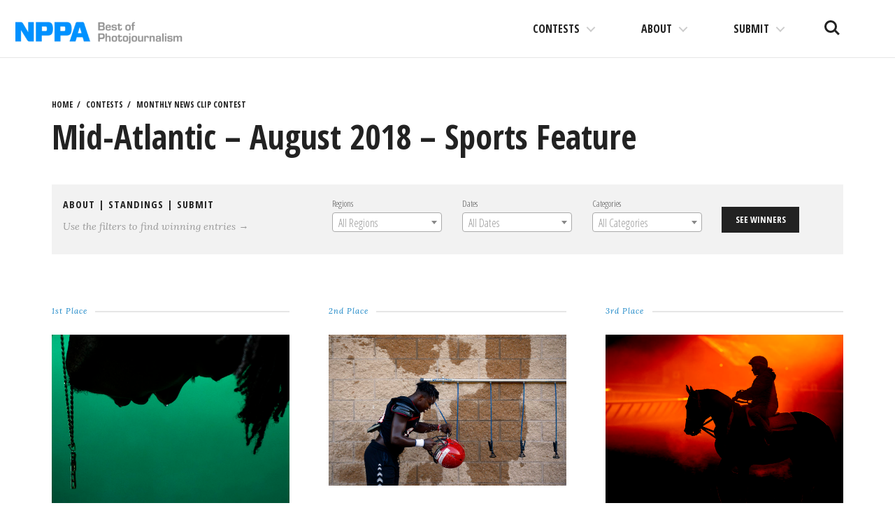

--- FILE ---
content_type: text/html; charset=UTF-8
request_url: https://competitions.nppa.org/monthly-news-clip-contest/37419/
body_size: 12327
content:
<!DOCTYPE html>
<html lang="en-US">
<head>
<meta charset="UTF-8">
<meta name="viewport" content="width=device-width, initial-scale=1">
<link rel="profile" href="http://gmpg.org/xfn/11">
<link rel="pingback" href="https://competitions.nppa.org/xmlrpc.php">

<title>Mid-Atlantic – August 2018 – Sports Feature &#8211; NPPA Contests</title>
<meta name='robots' content='max-image-preview:large' />
<link rel='dns-prefetch' href='//fonts.googleapis.com' />
<link rel='dns-prefetch' href='//s.w.org' />
<link rel='dns-prefetch' href='//nppa-migration.s3.amazonaws.com' />
<link rel="alternate" type="application/rss+xml" title="NPPA Contests &raquo; Feed" href="https://competitions.nppa.org/feed/" />
<link rel="alternate" type="application/rss+xml" title="NPPA Contests &raquo; Comments Feed" href="https://competitions.nppa.org/comments/feed/" />
<script type="text/javascript">
window._wpemojiSettings = {"baseUrl":"https:\/\/s.w.org\/images\/core\/emoji\/13.1.0\/72x72\/","ext":".png","svgUrl":"https:\/\/s.w.org\/images\/core\/emoji\/13.1.0\/svg\/","svgExt":".svg","source":{"concatemoji":"https:\/\/competitions.nppa.org\/wp-includes\/js\/wp-emoji-release.min.js?ver=5.9.2"}};
/*! This file is auto-generated */
!function(e,a,t){var n,r,o,i=a.createElement("canvas"),p=i.getContext&&i.getContext("2d");function s(e,t){var a=String.fromCharCode;p.clearRect(0,0,i.width,i.height),p.fillText(a.apply(this,e),0,0);e=i.toDataURL();return p.clearRect(0,0,i.width,i.height),p.fillText(a.apply(this,t),0,0),e===i.toDataURL()}function c(e){var t=a.createElement("script");t.src=e,t.defer=t.type="text/javascript",a.getElementsByTagName("head")[0].appendChild(t)}for(o=Array("flag","emoji"),t.supports={everything:!0,everythingExceptFlag:!0},r=0;r<o.length;r++)t.supports[o[r]]=function(e){if(!p||!p.fillText)return!1;switch(p.textBaseline="top",p.font="600 32px Arial",e){case"flag":return s([127987,65039,8205,9895,65039],[127987,65039,8203,9895,65039])?!1:!s([55356,56826,55356,56819],[55356,56826,8203,55356,56819])&&!s([55356,57332,56128,56423,56128,56418,56128,56421,56128,56430,56128,56423,56128,56447],[55356,57332,8203,56128,56423,8203,56128,56418,8203,56128,56421,8203,56128,56430,8203,56128,56423,8203,56128,56447]);case"emoji":return!s([10084,65039,8205,55357,56613],[10084,65039,8203,55357,56613])}return!1}(o[r]),t.supports.everything=t.supports.everything&&t.supports[o[r]],"flag"!==o[r]&&(t.supports.everythingExceptFlag=t.supports.everythingExceptFlag&&t.supports[o[r]]);t.supports.everythingExceptFlag=t.supports.everythingExceptFlag&&!t.supports.flag,t.DOMReady=!1,t.readyCallback=function(){t.DOMReady=!0},t.supports.everything||(n=function(){t.readyCallback()},a.addEventListener?(a.addEventListener("DOMContentLoaded",n,!1),e.addEventListener("load",n,!1)):(e.attachEvent("onload",n),a.attachEvent("onreadystatechange",function(){"complete"===a.readyState&&t.readyCallback()})),(n=t.source||{}).concatemoji?c(n.concatemoji):n.wpemoji&&n.twemoji&&(c(n.twemoji),c(n.wpemoji)))}(window,document,window._wpemojiSettings);
</script>
<style type="text/css">
img.wp-smiley,
img.emoji {
	display: inline !important;
	border: none !important;
	box-shadow: none !important;
	height: 1em !important;
	width: 1em !important;
	margin: 0 0.07em !important;
	vertical-align: -0.1em !important;
	background: none !important;
	padding: 0 !important;
}
</style>
	<link rel='stylesheet' id='wp-block-library-css'  href='https://competitions.nppa.org/wp-includes/css/dist/block-library/style.min.css?ver=5.9.2' type='text/css' media='all' />
<style id='wp-block-library-inline-css' type='text/css'>
.has-text-align-justify{text-align:justify;}
</style>
<link rel='stylesheet' id='mediaelement-css'  href='https://competitions.nppa.org/wp-includes/js/mediaelement/mediaelementplayer-legacy.min.css?ver=4.2.16' type='text/css' media='all' />
<link rel='stylesheet' id='wp-mediaelement-css'  href='https://competitions.nppa.org/wp-includes/js/mediaelement/wp-mediaelement.min.css?ver=5.9.2' type='text/css' media='all' />
<style id='global-styles-inline-css' type='text/css'>
body{--wp--preset--color--black: #000000;--wp--preset--color--cyan-bluish-gray: #abb8c3;--wp--preset--color--white: #ffffff;--wp--preset--color--pale-pink: #f78da7;--wp--preset--color--vivid-red: #cf2e2e;--wp--preset--color--luminous-vivid-orange: #ff6900;--wp--preset--color--luminous-vivid-amber: #fcb900;--wp--preset--color--light-green-cyan: #7bdcb5;--wp--preset--color--vivid-green-cyan: #00d084;--wp--preset--color--pale-cyan-blue: #8ed1fc;--wp--preset--color--vivid-cyan-blue: #0693e3;--wp--preset--color--vivid-purple: #9b51e0;--wp--preset--gradient--vivid-cyan-blue-to-vivid-purple: linear-gradient(135deg,rgba(6,147,227,1) 0%,rgb(155,81,224) 100%);--wp--preset--gradient--light-green-cyan-to-vivid-green-cyan: linear-gradient(135deg,rgb(122,220,180) 0%,rgb(0,208,130) 100%);--wp--preset--gradient--luminous-vivid-amber-to-luminous-vivid-orange: linear-gradient(135deg,rgba(252,185,0,1) 0%,rgba(255,105,0,1) 100%);--wp--preset--gradient--luminous-vivid-orange-to-vivid-red: linear-gradient(135deg,rgba(255,105,0,1) 0%,rgb(207,46,46) 100%);--wp--preset--gradient--very-light-gray-to-cyan-bluish-gray: linear-gradient(135deg,rgb(238,238,238) 0%,rgb(169,184,195) 100%);--wp--preset--gradient--cool-to-warm-spectrum: linear-gradient(135deg,rgb(74,234,220) 0%,rgb(151,120,209) 20%,rgb(207,42,186) 40%,rgb(238,44,130) 60%,rgb(251,105,98) 80%,rgb(254,248,76) 100%);--wp--preset--gradient--blush-light-purple: linear-gradient(135deg,rgb(255,206,236) 0%,rgb(152,150,240) 100%);--wp--preset--gradient--blush-bordeaux: linear-gradient(135deg,rgb(254,205,165) 0%,rgb(254,45,45) 50%,rgb(107,0,62) 100%);--wp--preset--gradient--luminous-dusk: linear-gradient(135deg,rgb(255,203,112) 0%,rgb(199,81,192) 50%,rgb(65,88,208) 100%);--wp--preset--gradient--pale-ocean: linear-gradient(135deg,rgb(255,245,203) 0%,rgb(182,227,212) 50%,rgb(51,167,181) 100%);--wp--preset--gradient--electric-grass: linear-gradient(135deg,rgb(202,248,128) 0%,rgb(113,206,126) 100%);--wp--preset--gradient--midnight: linear-gradient(135deg,rgb(2,3,129) 0%,rgb(40,116,252) 100%);--wp--preset--duotone--dark-grayscale: url('#wp-duotone-dark-grayscale');--wp--preset--duotone--grayscale: url('#wp-duotone-grayscale');--wp--preset--duotone--purple-yellow: url('#wp-duotone-purple-yellow');--wp--preset--duotone--blue-red: url('#wp-duotone-blue-red');--wp--preset--duotone--midnight: url('#wp-duotone-midnight');--wp--preset--duotone--magenta-yellow: url('#wp-duotone-magenta-yellow');--wp--preset--duotone--purple-green: url('#wp-duotone-purple-green');--wp--preset--duotone--blue-orange: url('#wp-duotone-blue-orange');--wp--preset--font-size--small: 13px;--wp--preset--font-size--medium: 20px;--wp--preset--font-size--large: 36px;--wp--preset--font-size--x-large: 42px;}.has-black-color{color: var(--wp--preset--color--black) !important;}.has-cyan-bluish-gray-color{color: var(--wp--preset--color--cyan-bluish-gray) !important;}.has-white-color{color: var(--wp--preset--color--white) !important;}.has-pale-pink-color{color: var(--wp--preset--color--pale-pink) !important;}.has-vivid-red-color{color: var(--wp--preset--color--vivid-red) !important;}.has-luminous-vivid-orange-color{color: var(--wp--preset--color--luminous-vivid-orange) !important;}.has-luminous-vivid-amber-color{color: var(--wp--preset--color--luminous-vivid-amber) !important;}.has-light-green-cyan-color{color: var(--wp--preset--color--light-green-cyan) !important;}.has-vivid-green-cyan-color{color: var(--wp--preset--color--vivid-green-cyan) !important;}.has-pale-cyan-blue-color{color: var(--wp--preset--color--pale-cyan-blue) !important;}.has-vivid-cyan-blue-color{color: var(--wp--preset--color--vivid-cyan-blue) !important;}.has-vivid-purple-color{color: var(--wp--preset--color--vivid-purple) !important;}.has-black-background-color{background-color: var(--wp--preset--color--black) !important;}.has-cyan-bluish-gray-background-color{background-color: var(--wp--preset--color--cyan-bluish-gray) !important;}.has-white-background-color{background-color: var(--wp--preset--color--white) !important;}.has-pale-pink-background-color{background-color: var(--wp--preset--color--pale-pink) !important;}.has-vivid-red-background-color{background-color: var(--wp--preset--color--vivid-red) !important;}.has-luminous-vivid-orange-background-color{background-color: var(--wp--preset--color--luminous-vivid-orange) !important;}.has-luminous-vivid-amber-background-color{background-color: var(--wp--preset--color--luminous-vivid-amber) !important;}.has-light-green-cyan-background-color{background-color: var(--wp--preset--color--light-green-cyan) !important;}.has-vivid-green-cyan-background-color{background-color: var(--wp--preset--color--vivid-green-cyan) !important;}.has-pale-cyan-blue-background-color{background-color: var(--wp--preset--color--pale-cyan-blue) !important;}.has-vivid-cyan-blue-background-color{background-color: var(--wp--preset--color--vivid-cyan-blue) !important;}.has-vivid-purple-background-color{background-color: var(--wp--preset--color--vivid-purple) !important;}.has-black-border-color{border-color: var(--wp--preset--color--black) !important;}.has-cyan-bluish-gray-border-color{border-color: var(--wp--preset--color--cyan-bluish-gray) !important;}.has-white-border-color{border-color: var(--wp--preset--color--white) !important;}.has-pale-pink-border-color{border-color: var(--wp--preset--color--pale-pink) !important;}.has-vivid-red-border-color{border-color: var(--wp--preset--color--vivid-red) !important;}.has-luminous-vivid-orange-border-color{border-color: var(--wp--preset--color--luminous-vivid-orange) !important;}.has-luminous-vivid-amber-border-color{border-color: var(--wp--preset--color--luminous-vivid-amber) !important;}.has-light-green-cyan-border-color{border-color: var(--wp--preset--color--light-green-cyan) !important;}.has-vivid-green-cyan-border-color{border-color: var(--wp--preset--color--vivid-green-cyan) !important;}.has-pale-cyan-blue-border-color{border-color: var(--wp--preset--color--pale-cyan-blue) !important;}.has-vivid-cyan-blue-border-color{border-color: var(--wp--preset--color--vivid-cyan-blue) !important;}.has-vivid-purple-border-color{border-color: var(--wp--preset--color--vivid-purple) !important;}.has-vivid-cyan-blue-to-vivid-purple-gradient-background{background: var(--wp--preset--gradient--vivid-cyan-blue-to-vivid-purple) !important;}.has-light-green-cyan-to-vivid-green-cyan-gradient-background{background: var(--wp--preset--gradient--light-green-cyan-to-vivid-green-cyan) !important;}.has-luminous-vivid-amber-to-luminous-vivid-orange-gradient-background{background: var(--wp--preset--gradient--luminous-vivid-amber-to-luminous-vivid-orange) !important;}.has-luminous-vivid-orange-to-vivid-red-gradient-background{background: var(--wp--preset--gradient--luminous-vivid-orange-to-vivid-red) !important;}.has-very-light-gray-to-cyan-bluish-gray-gradient-background{background: var(--wp--preset--gradient--very-light-gray-to-cyan-bluish-gray) !important;}.has-cool-to-warm-spectrum-gradient-background{background: var(--wp--preset--gradient--cool-to-warm-spectrum) !important;}.has-blush-light-purple-gradient-background{background: var(--wp--preset--gradient--blush-light-purple) !important;}.has-blush-bordeaux-gradient-background{background: var(--wp--preset--gradient--blush-bordeaux) !important;}.has-luminous-dusk-gradient-background{background: var(--wp--preset--gradient--luminous-dusk) !important;}.has-pale-ocean-gradient-background{background: var(--wp--preset--gradient--pale-ocean) !important;}.has-electric-grass-gradient-background{background: var(--wp--preset--gradient--electric-grass) !important;}.has-midnight-gradient-background{background: var(--wp--preset--gradient--midnight) !important;}.has-small-font-size{font-size: var(--wp--preset--font-size--small) !important;}.has-medium-font-size{font-size: var(--wp--preset--font-size--medium) !important;}.has-large-font-size{font-size: var(--wp--preset--font-size--large) !important;}.has-x-large-font-size{font-size: var(--wp--preset--font-size--x-large) !important;}
</style>
<link rel='stylesheet' id='select2-css'  href='https://competitions.nppa.org/wp-content/plugins/beautiful-taxonomy-filters/public/css/select2.min.css?ver=2.4.3' type='text/css' media='all' />
<link rel='stylesheet' id='beautiful-taxonomy-filters-basic-css'  href='https://competitions.nppa.org/wp-content/plugins/beautiful-taxonomy-filters/public/css/beautiful-taxonomy-filters-base.min.css?ver=2.4.3' type='text/css' media='all' />
<link rel='stylesheet' id='nppa-genericons-css'  href='https://competitions.nppa.org/wp-content/themes/nppa/inc/genericons/genericons/genericons.css?ver=1.0.3' type='text/css' media='all' />
<link rel='stylesheet' id='nppa-style-css'  href='https://competitions.nppa.org/wp-content/themes/nppa/style.css?ver=1.0.3' type='text/css' media='all' />
<link rel='stylesheet' id='nppa-lg-css'  href='https://competitions.nppa.org/wp-content/themes/nppa/vendor/lg/css/lightgallery.css?ver=1.0.3' type='text/css' media='all' />
<link rel='stylesheet' id='nppa-fonts-css'  href='https://fonts.googleapis.com/css?family=Lora%3A400%2C400italic%2C700%2C700italic%7COpen+Sans+Condensed%3A300%2C700%7CLekton%3A400%2C700&#038;subset=latin%2Clatin-ext&#038;ver=1.0.3' type='text/css' media='all' />
<link rel='stylesheet' id='nppa-wpcom-css'  href='https://competitions.nppa.org/wp-content/themes/nppa/inc/style-wpcom.css?ver=5.9.2' type='text/css' media='all' />
<link rel='stylesheet' id='sharedaddy-css'  href='https://competitions.nppa.org/wp-content/plugins/jetpack/modules/sharedaddy/sharing.css?ver=10.7' type='text/css' media='all' />
<link rel='stylesheet' id='social-logos-css'  href='https://competitions.nppa.org/wp-content/plugins/jetpack/_inc/social-logos/social-logos.min.css?ver=10.7' type='text/css' media='all' />
<script type='text/javascript' src='https://competitions.nppa.org/wp-includes/js/jquery/jquery.min.js?ver=3.6.0' id='jquery-core-js'></script>
<script type='text/javascript' src='https://competitions.nppa.org/wp-includes/js/jquery/jquery-migrate.min.js?ver=3.3.2' id='jquery-migrate-js'></script>
<link rel="https://api.w.org/" href="https://competitions.nppa.org/wp-json/" /><link rel="EditURI" type="application/rsd+xml" title="RSD" href="https://competitions.nppa.org/xmlrpc.php?rsd" />
<link rel="wlwmanifest" type="application/wlwmanifest+xml" href="https://competitions.nppa.org/wp-includes/wlwmanifest.xml" /> 
<meta name="generator" content="WordPress 5.9.2" />
<link rel="canonical" href="https://competitions.nppa.org/monthly-news-clip-contest/37419/" />
<link rel='shortlink' href='https://competitions.nppa.org/?p=37419' />
<link rel="alternate" type="application/json+oembed" href="https://competitions.nppa.org/wp-json/oembed/1.0/embed?url=https%3A%2F%2Fcompetitions.nppa.org%2Fmonthly-news-clip-contest%2F37419%2F" />
<link rel="alternate" type="text/xml+oembed" href="https://competitions.nppa.org/wp-json/oembed/1.0/embed?url=https%3A%2F%2Fcompetitions.nppa.org%2Fmonthly-news-clip-contest%2F37419%2F&#038;format=xml" />
<style type="text/css">.recentcomments a{display:inline !important;padding:0 !important;margin:0 !important;}</style>			<!-- Site Logo: hide header text -->
			<style type="text/css">
			.site-title, .site-description {
				position: absolute;
				clip: rect(1px, 1px, 1px, 1px);
			}
			</style>
			
<!-- Jetpack Open Graph Tags -->
<meta property="og:type" content="article" />
<meta property="og:title" content="Mid-Atlantic – August 2018 – Sports Feature" />
<meta property="og:url" content="https://competitions.nppa.org/monthly-news-clip-contest/37419/" />
<meta property="og:description" content="Visit the post for more." />
<meta property="article:published_time" content="2018-09-24T17:16:16+00:00" />
<meta property="article:modified_time" content="2018-09-24T17:16:16+00:00" />
<meta property="og:site_name" content="NPPA Contests" />
<meta property="og:image" content="https://nppa-migration.s3.amazonaws.com/uploads/2018/09/SPFT_4122903522_Sweatdrip.jpg" />
<meta property="og:image:width" content="2194" />
<meta property="og:image:height" content="1606" />
<meta property="og:image:alt" content="" />
<meta property="og:locale" content="en_US" />
<meta name="twitter:text:title" content="Mid-Atlantic – August 2018 – Sports Feature" />
<meta name="twitter:image" content="https://nppa-migration.s3.amazonaws.com/uploads/2018/09/SPFT_4122903522_Sweatdrip.jpg?w=640" />
<meta name="twitter:card" content="summary_large_image" />
<meta name="twitter:description" content="Visit the post for more." />

<!-- End Jetpack Open Graph Tags -->
<link rel="icon" href="https://nppa-migration.s3.amazonaws.com/uploads/2016/03/cropped-nppa-512x512-32x32.jpg" sizes="32x32" />
<link rel="icon" href="https://nppa-migration.s3.amazonaws.com/uploads/2016/03/cropped-nppa-512x512-192x192.jpg" sizes="192x192" />
<link rel="apple-touch-icon" href="https://nppa-migration.s3.amazonaws.com/uploads/2016/03/cropped-nppa-512x512-180x180.jpg" />
<meta name="msapplication-TileImage" content="https://nppa-migration.s3.amazonaws.com/uploads/2016/03/cropped-nppa-512x512-270x270.jpg" />
		<style type="text/css" id="wp-custom-css">
			/*
You can add your own CSS here.

Click the help icon above to learn more.
*/

.site-logo {
	max-width: 250px;
}

@media (max-width: 1170px) {
	.site-logo {
		max-width: 150px;
	}
}		</style>
		</head>

<body class="mncc-template-default single single-mncc postid-37419 wp-custom-logo btf-archive group-blog has-site-logo">

	<a class="skip-link screen-reader-text" href="#content">Skip to content</a>

	<header id="masthead" class="site-header" role="banner">
		<div class="site-branding">
			<a href="https://competitions.nppa.org/" class="site-logo-link" rel="home" itemprop="url"><img width="400" height="72" src="https://nppa-migration.s3.amazonaws.com/uploads/2019/03/nppa_logo-400x72.png" class="site-logo attachment-nppa-site-logo" alt="NPPA Logo" loading="lazy" data-size="nppa-site-logo" itemprop="logo" srcset="https://nppa-migration.s3.amazonaws.com/uploads/2019/03/nppa_logo-400x72.png 400w, https://nppa-migration.s3.amazonaws.com/uploads/2019/03/nppa_logo.png 700w" sizes="(max-width: 400px) 100vw, 400px" /></a>			<h1 class="site-title">
				<a href="https://competitions.nppa.org/" title="NPPA Contests" rel="home">
					NPPA Contests				</a>
			</h1>
			<h2 class="site-description">The best in visual journalism</h2>
		</div><!-- .site-branding -->

		<ul class="site-header-buttons">
			<li><a class="site-search-trigger" href="javascript:;">Search<span></span></a></li>
			<li><a class="site-nav-trigger" href="#site-primary-nav">Menu<span></span></a></li>
		</ul> <!-- site-header-buttons -->

	</header><!-- #masthead -->

	
	<div id="page" class="hfeed site container">
		<div id="content" class="site-content">

	<div id="primary" class="content-area">
		<main id="main" class="site-main" role="main">

		
			<article id="post-37419" class="post-37419 mncc type-mncc status-publish has-post-thumbnail hentry mncc-category-sports-feature mncc-date-2018-08-august mncc-region-mid-atlantic">

				<header class="entry-header">
					
	<ul class="breadcrumbs-simple">
		<li><a href="https://competitions.nppa.org" title="NPPA Contests">Home</a></li>
		<li><a href="https://competitions.nppa.org/#section-contest" title="NPPA Contests Contests">Contests</a></li>
		<li><a href="https://competitions.nppa.org/monthly-news-clip-contest/" title="Monthly News Clip Contest">Monthly News Clip Contest</a></li>
	</ul>

					<h1 class="entry-title">Mid-Atlantic – August 2018 – Sports Feature</h1>
						
	<div class="utilities clearfix">
		<div class="one-third-col">
			<h3 class="kicker">
				<a href="https://competitions.nppa.org/about-monthly-news-clip-contest">About</a>
									| <a href="https://competitions.nppa.org/monthly-news-clip-contest-standings">Standings</a>
								| <a href="https://competitions.nppa.org/submit/monthly-news-clip-contest">Submit</a>
			</h3>
			<p>Use the filters to find winning entries &rarr;</p>
		</div>
		<div class="two-third-col">
			<div class="beautiful-taxonomy-filters select2-active" id="beautiful-taxonomy-filters-monthly-news-clip-contest">
		<form method="POST" class="clearfix" id="beautiful-taxonomy-filters-form">
		<input type="hidden" name="site-url" value="https://competitions.nppa.org" />
		<input type="hidden" name="post_type_rewrite" value="monthly-news-clip-contest" />
		<input type="hidden" name="post_type" value="mncc" />
		<input type="hidden" id="btf_do_filtering_nonce" name="btf_do_filtering_nonce" value="0c8343d66c" /><input type="hidden" name="_wp_http_referer" value="/monthly-news-clip-contest/37419/" />						<div class="beautiful-taxonomy-filters-select-wrap clearfix">
																								<div class="beautiful-taxonomy-filters-tax filter-count-3" id="beautiful-taxonomy-filters-tax-mncc-region">
						<label for="select-mncc-region" class="beautiful-taxonomy-filters-label">Regions</label>
						<select data-placeholder="All Regions"data-taxonomy="mncc-region" data-options="{&quot;show_option_all&quot;:&quot; &quot;,&quot;show_option_none&quot;:&quot;&quot;,&quot;orderby&quot;:&quot;name&quot;,&quot;order&quot;:&quot;ASC&quot;,&quot;show_count&quot;:&quot;&quot;,&quot;hide_empty&quot;:&quot;&quot;,&quot;child_of&quot;:0,&quot;exclude&quot;:&quot;&quot;,&quot;echo&quot;:false,&quot;selected&quot;:0,&quot;hierarchical&quot;:true,&quot;name&quot;:&quot;select-mncc-region&quot;,&quot;id&quot;:&quot;&quot;,&quot;class&quot;:&quot;beautiful-taxonomy-filters-select&quot;,&quot;depth&quot;:0,&quot;tab_index&quot;:0,&quot;taxonomy&quot;:&quot;mncc-region&quot;,&quot;hide_if_empty&quot;:false,&quot;option_none_value&quot;:-1,&quot;value_field&quot;:&quot;term_id&quot;,&quot;required&quot;:false}" data-nonce="9bfed4b1fb"  name='select-mncc-region' id='select-mncc-region' class='beautiful-taxonomy-filters-select' >
	<option > </option>
	<option class="level-0 one" value="249">01</option>
	<option class="level-0 two" value="251">02</option>
	<option class="level-0 three" value="253">03</option>
	<option class="level-0 four" value="256">04</option>
	<option class="level-0 five" value="244">05</option>
	<option class="level-0 six" value="243">06</option>
	<option class="level-0 seven" value="242">07</option>
	<option class="level-0 eight" value="241">08</option>
	<option class="level-0 nine" value="240">09</option>
	<option class="level-0 ten" value="239">10</option>
	<option class="level-0 eleven" value="234">11</option>
	<option class="level-0 central" value="370">Central</option>
	<option class="level-0 east" value="748">East</option>
	<option class="level-0 mid-atlantic" value="366">Mid-Atlantic</option>
	<option class="level-0 midwest" value="368">Midwest</option>
	<option class="level-0 national" value="473">National</option>
	<option class="level-0 new-england" value="364">New England</option>
	<option class="level-0 northwest" value="371">Northwest</option>
	<option class="level-0 ny-international" value="365">NY/International</option>
	<option class="level-0 south" value="369">South</option>
	<option class="level-0 southeast" value="367">Southeast</option>
	<option class="level-0 west" value="372">West</option>
</select>
											</div>
																														<div class="beautiful-taxonomy-filters-tax filter-count-3" id="beautiful-taxonomy-filters-tax-mncc-date">
						<label for="select-mncc-date" class="beautiful-taxonomy-filters-label">Dates</label>
						<select data-placeholder="All Dates"data-taxonomy="mncc-date" data-options="{&quot;show_option_all&quot;:&quot; &quot;,&quot;show_option_none&quot;:&quot;&quot;,&quot;orderby&quot;:&quot;name&quot;,&quot;order&quot;:&quot;ASC&quot;,&quot;show_count&quot;:&quot;&quot;,&quot;hide_empty&quot;:&quot;&quot;,&quot;child_of&quot;:0,&quot;exclude&quot;:&quot;&quot;,&quot;echo&quot;:false,&quot;selected&quot;:0,&quot;hierarchical&quot;:true,&quot;name&quot;:&quot;select-mncc-date&quot;,&quot;id&quot;:&quot;&quot;,&quot;class&quot;:&quot;beautiful-taxonomy-filters-select&quot;,&quot;depth&quot;:0,&quot;tab_index&quot;:0,&quot;taxonomy&quot;:&quot;mncc-date&quot;,&quot;hide_if_empty&quot;:false,&quot;option_none_value&quot;:-1,&quot;value_field&quot;:&quot;term_id&quot;,&quot;required&quot;:false}" data-nonce="9bfed4b1fb"  name='select-mncc-date' id='select-mncc-date' class='beautiful-taxonomy-filters-select' >
	<option > </option>
	<option class="level-0 2015-01" value="254">2015-01-January</option>
	<option class="level-0 2015-02" value="260">2015-02-February</option>
	<option class="level-0 2015-03" value="262">2015-03-March</option>
	<option class="level-0 2015-04" value="255">2015-04-April</option>
	<option class="level-0 2015-05" value="248">2015-05-May</option>
	<option class="level-0 2015-06" value="261">2015-06-June</option>
	<option class="level-0 2015-07" value="246">2015-07-July</option>
	<option class="level-0 2015-08" value="250">2015-08-August</option>
	<option class="level-0 2015-09" value="252">2015-09-September</option>
	<option class="level-0 2015-10" value="263">2015-10-October</option>
	<option class="level-0 2015-11" value="247">2015-11-November</option>
	<option class="level-0 2015-12" value="245">2015-12-December</option>
	<option class="level-0 2016-01-january" value="385">2016-01-January</option>
	<option class="level-0 2016-02-february" value="399">2016-02-February</option>
	<option class="level-0 2016-03-march" value="409">2016-03-March</option>
	<option class="level-0 2016-04-april" value="420">2016-04-April</option>
	<option class="level-0 2016-05-may" value="427">2016-05-May</option>
	<option class="level-0 2016-06-june" value="453">2016-06-June</option>
	<option class="level-0 2016-07" value="455">2016-07-July</option>
	<option class="level-0 2016-08-august" value="457">2016-08-August</option>
	<option class="level-0 2016-09-september" value="461">2016-09-September</option>
	<option class="level-0 2016-10-october" value="463">2016-10-October</option>
	<option class="level-0 2016-11-november" value="468">2016-11-November</option>
	<option class="level-0 2016-12-december" value="469">2016-12-December</option>
	<option class="level-0 2017-01-january" value="474">2017-01-January</option>
	<option class="level-0 2017-02-february" value="475">2017-02-February</option>
	<option class="level-0 2017-03-march" value="485">2017-03-March</option>
	<option class="level-0 2017-04-april" value="486">2017-04-April</option>
	<option class="level-0 2017-05" value="487">2017-05-May</option>
	<option class="level-0 2017-06-june" value="489">2017-06-June</option>
	<option class="level-0 2017-07-july" value="491">2017-07-July</option>
	<option class="level-0 2017-08-august" value="493">2017-08-August</option>
	<option class="level-0 2017-09-september" value="499">2017-09-September</option>
	<option class="level-0 2017-10-october" value="500">2017-10-October</option>
	<option class="level-0 2017-11-november" value="502">2017-11-November</option>
	<option class="level-0 2017-12-december" value="503">2017-12-December</option>
	<option class="level-0 2018-01-january" value="505">2018-01-January</option>
	<option class="level-0 2018-02-february" value="514">2018-02-February</option>
	<option class="level-0 2018-03-march" value="516">2018-03-March</option>
	<option class="level-0 2018-04-april" value="517">2018-04-April</option>
	<option class="level-0 2018-05-may" value="518">2018-05-May</option>
	<option class="level-0 2018-06-june" value="529">2018-06-June</option>
	<option class="level-0 2018-07-july" value="534">2018-07-July</option>
	<option class="level-0 2018-08-august" value="535">2018-08-August</option>
	<option class="level-0 2018-09-september" value="538">2018-09-September</option>
	<option class="level-0 2018-10-october" value="539">2018-10-October</option>
	<option class="level-0 2018-11-november" value="540">2018-11-November</option>
	<option class="level-0 2018-12-december" value="542">2018-12-December</option>
	<option class="level-0 2019-01-january" value="545">2019-01-January</option>
	<option class="level-0 2019-02-february" value="613">2019-02-February</option>
	<option class="level-0 2019-03-march" value="615">2019-03-March</option>
	<option class="level-0 2019-04-april" value="621">2019-04-April</option>
	<option class="level-0 2019-05-may" value="626">2019-05-May</option>
	<option class="level-0 2019-06-june" value="631">2019-06-June</option>
	<option class="level-0 2019-07-july" value="634">2019-07-July</option>
	<option class="level-0 2019-08-august" value="636">2019-08-August</option>
	<option class="level-0 2019-09-september" value="637">2019-09-September</option>
	<option class="level-0 2019-10-october" value="638">2019-10-October</option>
	<option class="level-0 2019-11-november" value="640">2019-11-November</option>
	<option class="level-0 2019-12-december" value="643">2019-12-December</option>
	<option class="level-0 2020-01-january" value="647">2020-01-January</option>
	<option class="level-0 2020-02-february" value="655">2020-02-February</option>
	<option class="level-0 2020-03-march" value="656">2020-03-March</option>
	<option class="level-0 2020-04-april" value="657">2020-04-April</option>
	<option class="level-0 2020-05-may" value="659">2020-05-May</option>
	<option class="level-0 2020-06-june" value="660">2020-06-June</option>
	<option class="level-0 2020-07-july" value="661">2020-07-July</option>
	<option class="level-0 2020-08-august" value="662">2020-08-August</option>
	<option class="level-0 2020-09-september" value="667">2020-09-September</option>
	<option class="level-0 2020-10-october" value="668">2020-10-October</option>
	<option class="level-0 2020-11-november" value="670">2020-11-November</option>
	<option class="level-0 2020-12-december" value="672">2020-12-December</option>
	<option class="level-0 2021-01-january" value="676">2021-01-January</option>
	<option class="level-0 2021-02-february" value="679">2021-02-February</option>
	<option class="level-0 2021-03-march" value="681">2021-03-March</option>
	<option class="level-0 2021-04-april" value="680">2021-04-April</option>
	<option class="level-0 2021-05-may" value="683">2021-05-May</option>
	<option class="level-0 2021-06-june" value="689">2021-06-June</option>
	<option class="level-0 2021-07-july" value="688">2021-07-July</option>
	<option class="level-0 2021-08-august" value="690">2021-08-August</option>
	<option class="level-0 2021-09-september" value="692">2021-09-September</option>
	<option class="level-0 2021-10-october" value="702">2021-10-October</option>
	<option class="level-0 2021-11-november" value="706">2021-11-November</option>
	<option class="level-0 2021-12-december" value="707">2021-12-December</option>
	<option class="level-0 2022-01-january" value="698">2022-01-January</option>
	<option class="level-0 2022-02-february" value="701">2022-02-February</option>
	<option class="level-0 2022-03-march" value="704">2022-03-March</option>
	<option class="level-0 2022-04-april" value="705">2022-04-April</option>
	<option class="level-0 2022-05-may" value="708">2022-05-May</option>
	<option class="level-0 2022-06-june" value="709">2022-06-June</option>
	<option class="level-0 2022-07-july" value="710">2022-07-July</option>
	<option class="level-0 2022-08-august" value="711">2022-08-August</option>
	<option class="level-0 2022-09-september" value="712">2022-09-September</option>
	<option class="level-0 2022-10-october" value="713">2022-10-October</option>
	<option class="level-0 2022-11-november" value="714">2022-11-November</option>
	<option class="level-0 2022-12-december" value="715">2022-12-December</option>
	<option class="level-0 2023-01-january" value="721">2023-01-January</option>
	<option class="level-0 2023-02" value="722">2023-02-February</option>
	<option class="level-0 2023-03-march" value="723">2023-03-March</option>
	<option class="level-0 2023-04-april" value="724">2023-04-April</option>
	<option class="level-0 2023-05-may" value="725">2023-05-May</option>
	<option class="level-0 2023-06-june" value="726">2023-06-June</option>
	<option class="level-0 2023-07-july" value="727">2023-07-July</option>
	<option class="level-0 2023-08-august" value="728">2023-08-August</option>
	<option class="level-0 2023-09-september" value="729">2023-09-September</option>
	<option class="level-0 2023-10-october" value="734">2023-10-October</option>
	<option class="level-0 2023-11-november" value="735">2023-11-November</option>
	<option class="level-0 2023-12-december" value="736">2023-12-December</option>
	<option class="level-0 2024-01-january" value="738">2024-01-January</option>
	<option class="level-0 2024-02-february" value="739">2024-02-February</option>
	<option class="level-0 2024-03-march" value="740">2024-03-March</option>
	<option class="level-0 2024-04-april" value="741">2024-04-April</option>
	<option class="level-0 2024-05-may" value="742">2024-05-May</option>
	<option class="level-0 2024-06-june" value="743">2024-06-June</option>
	<option class="level-0 2024-07-july" value="744">2024-07-July</option>
	<option class="level-0 2024-08-august" value="746">2024-08-August</option>
	<option class="level-0 2024-09-september" value="745">2024-09-September</option>
	<option class="level-0 2024-10-october" value="747">2024-10-October</option>
	<option class="level-0 2024-11-november" value="749">2024-11-November</option>
	<option class="level-0 2024-12-december" value="750">2024-12-December</option>
	<option class="level-0 2025-01-january" value="751">2025-01-January</option>
	<option class="level-0 2025-02-february" value="752">2025-02-February</option>
	<option class="level-0 2025-03-march" value="755">2025-03-March</option>
	<option class="level-0 2025-04-april" value="756">2025-04-April</option>
	<option class="level-0 2025-05-may" value="757">2025-05-May</option>
	<option class="level-0 2025-06-june" value="758">2025-06-June</option>
	<option class="level-0 2025-07-july" value="759">2025-07-July</option>
	<option class="level-0 2025-08-august" value="760">2025-08-August</option>
	<option class="level-0 2025-09-september" value="761">2025-09-September</option>
	<option class="level-0 2025-10-october" value="764">2025-10-October</option>
	<option class="level-0 2025-11-november" value="763">2025-11-November</option>
	<option class="level-0 2025-12-december" value="765">2025-12-December</option>
</select>
											</div>
																														<div class="beautiful-taxonomy-filters-tax filter-count-3" id="beautiful-taxonomy-filters-tax-mncc-category">
						<label for="select-mncc-category" class="beautiful-taxonomy-filters-label">Categories</label>
						<select data-placeholder="All Categories"data-taxonomy="mncc-category" data-options="{&quot;show_option_all&quot;:&quot; &quot;,&quot;show_option_none&quot;:&quot;&quot;,&quot;orderby&quot;:&quot;name&quot;,&quot;order&quot;:&quot;ASC&quot;,&quot;show_count&quot;:&quot;&quot;,&quot;hide_empty&quot;:&quot;&quot;,&quot;child_of&quot;:0,&quot;exclude&quot;:&quot;&quot;,&quot;echo&quot;:false,&quot;selected&quot;:0,&quot;hierarchical&quot;:true,&quot;name&quot;:&quot;select-mncc-category&quot;,&quot;id&quot;:&quot;&quot;,&quot;class&quot;:&quot;beautiful-taxonomy-filters-select&quot;,&quot;depth&quot;:0,&quot;tab_index&quot;:0,&quot;taxonomy&quot;:&quot;mncc-category&quot;,&quot;hide_if_empty&quot;:false,&quot;option_none_value&quot;:-1,&quot;value_field&quot;:&quot;term_id&quot;,&quot;required&quot;:false}" data-nonce="9bfed4b1fb"  name='select-mncc-category' id='select-mncc-category' class='beautiful-taxonomy-filters-select' >
	<option > </option>
	<option class="level-0 feature-multiple-pictures" value="238">Feature / Multiple</option>
	<option class="level-0 feature-single-picture" value="237">Feature / Single</option>
	<option class="level-0 general-news" value="236">General News</option>
	<option class="level-0 photo-story-essay" value="383">Photo Story / Essay</option>
	<option class="level-0 portrait" value="733">Portrait</option>
	<option class="level-0 portrait-illustration" value="384">Portrait / Illustration</option>
	<option class="level-0 sports" value="235">Sports</option>
	<option class="level-0 sports-action" value="381">Sports Action</option>
	<option class="level-0 sports-feature" value="382">Sports Feature</option>
	<option class="level-0 spot-news" value="232">Spot News</option>
</select>
											</div>
																	</div>
				<button type="submit" class="beautiful-taxonomy-filters-button">See Winners</button>
							</form>
	</div>
		</div>
	</div>

				</header><!-- .entry-header -->

				<div class="entry-content-container">

					<div class="entry-content">
						<div class="wrap"><div class="one-third-col place first-place">
<h3><span class="breaker"><span>1st Place</span></span></h3>
<div id="lg-1" class="lightbox-wrap">
<a href="https://nppa-migration.s3.amazonaws.com/uploads/2018/09/SPFT_4122903522_Sweatdrip-1200x878.jpg" title="SPFT_4122903522_Sweatdrip" class="lightbox" data-gallery="nppa_first_place_images" data-src="https://nppa-migration.s3.amazonaws.com/uploads/2018/09/SPFT_4122903522_Sweatdrip-1200x878.jpg" data-sub-html="(First Published Aug. 15) Sweat drips from the nose of Penn Hills&#039; Jordy Boswell  during a summer practice on Tuesday, June 19, 2018, at Penn Hills High School."><img src="https://nppa-migration.s3.amazonaws.com/uploads/2018/09/SPFT_4122903522_Sweatdrip-1200x878.jpg" srcset="https://nppa-migration.s3.amazonaws.com/uploads/2018/09/SPFT_4122903522_Sweatdrip-1200x878.jpg 1200w, https://nppa-migration.s3.amazonaws.com/uploads/2018/09/SPFT_4122903522_Sweatdrip-768x562.jpg 768w, https://nppa-migration.s3.amazonaws.com/uploads/2018/09/SPFT_4122903522_Sweatdrip-273x200.jpg 273w" sizes="(max-width: 50em) 87vw, 680px" alt="" /><div class="action icon-enlarge">Enlarge</div></a></div><h3>Steph Chambers<span class="affiliation">Pittsburgh Post-Gazette</span></h3>
</div>
<div class="one-third-col place second-place">
<h3><span class="breaker"><span>2nd Place</span></span></h3>
<div id="lg-2" class="lightbox-wrap">
<a href="https://nppa-migration.s3.amazonaws.com/uploads/2018/09/SPFT_4843332977_BeatTheHeat-1200x765.jpg" title="SPFT_4843332977_BeatTheHeat" class="lightbox" data-gallery="nppa_second_place_images" data-src="https://nppa-migration.s3.amazonaws.com/uploads/2018/09/SPFT_4843332977_BeatTheHeat-1200x765.jpg" data-sub-html="Reading High&#039;s Elijah Williams takes a moment to drink and cool off on the first day of fall sports practice, Monday, August 6, 2018."><img src="https://nppa-migration.s3.amazonaws.com/uploads/2018/09/SPFT_4843332977_BeatTheHeat-1200x765.jpg" srcset="https://nppa-migration.s3.amazonaws.com/uploads/2018/09/SPFT_4843332977_BeatTheHeat-1200x765.jpg 1200w, https://nppa-migration.s3.amazonaws.com/uploads/2018/09/SPFT_4843332977_BeatTheHeat-768x489.jpg 768w, https://nppa-migration.s3.amazonaws.com/uploads/2018/09/SPFT_4843332977_BeatTheHeat-314x200.jpg 314w" sizes="(max-width: 50em) 87vw, 680px" alt="" /><div class="action icon-enlarge">Enlarge</div></a></div><h3>Jeremy Drey<span class="affiliation">Reading Eagle</span></h3>
</div>
<div class="one-third-col place third-place">
<h3><span class="breaker"><span>3rd Place</span></span></h3>
<div id="lg-3" class="lightbox-wrap">
<a href="https://nppa-migration.s3.amazonaws.com/uploads/2018/09/SPFT_4436933454_SaratogaSunrise-1200x869.jpg" title="Travers Stakes Day" class="lightbox" data-gallery="nppa_third_place_images" data-src="https://nppa-migration.s3.amazonaws.com/uploads/2018/09/SPFT_4436933454_SaratogaSunrise-1200x869.jpg" data-sub-html="SARATOGA SPRINGS, NY - AUGUST 25: Horses workout on the Oklahoma Training Track at sunrise on Travers Stakes Day at Saratoga Race Course on August 25, 2018 in Saratoga Springs, New York."><img src="https://nppa-migration.s3.amazonaws.com/uploads/2018/09/SPFT_4436933454_SaratogaSunrise-1200x869.jpg" srcset="https://nppa-migration.s3.amazonaws.com/uploads/2018/09/SPFT_4436933454_SaratogaSunrise-1200x869.jpg 1200w, https://nppa-migration.s3.amazonaws.com/uploads/2018/09/SPFT_4436933454_SaratogaSunrise-768x556.jpg 768w, https://nppa-migration.s3.amazonaws.com/uploads/2018/09/SPFT_4436933454_SaratogaSunrise-276x200.jpg 276w" sizes="(max-width: 50em) 87vw, 680px" alt="" /><div class="action icon-enlarge">Enlarge</div></a></div><h3>Scott Serio<span class="affiliation">Eclipse Sportswire</span></h3>
</div>
</div>
<div class="judges-comments">
<h6>Judges Comments</h6>
<p>First place is a unique moment from preseason, silhouetting the player against a green background. Second place is a similar moment, a nice symmetric composition. Third place is a more than a bit heavy on the contrast but has nice light. Photographer could benefit from leaving in some detail and waiting for a better moment next time.</p>
</div><p class="quiet judges">Judges: 
Erin Hooley/Chicago Tribune, Abel Uribe/Chicago Tribune
</p><div class="sharedaddy sd-sharing-enabled"><div class="robots-nocontent sd-block sd-social sd-social-icon-text sd-sharing"><h3 class="sd-title">Share this:</h3><div class="sd-content"><ul><li class="share-facebook"><a rel="nofollow noopener noreferrer" data-shared="sharing-facebook-37419" class="share-facebook sd-button share-icon" href="https://competitions.nppa.org/monthly-news-clip-contest/37419/?share=facebook" target="_blank" title="Click to share on Facebook"><span>Facebook</span></a></li><li class="share-twitter"><a rel="nofollow noopener noreferrer" data-shared="sharing-twitter-37419" class="share-twitter sd-button share-icon" href="https://competitions.nppa.org/monthly-news-clip-contest/37419/?share=twitter" target="_blank" title="Click to share on Twitter"><span>Twitter</span></a></li><li class="share-email"><a rel="nofollow noopener noreferrer" data-shared="" class="share-email sd-button share-icon" href="https://competitions.nppa.org/monthly-news-clip-contest/37419/?share=email" target="_blank" title="Click to email this to a friend"><span>Email</span></a></li><li class="share-end"></li></ul></div></div></div>											</div><!-- .entry-content -->

					<div class="entry-meta">
											</div><!-- .entry-meta -->

				</div><!-- .entry-content-container -->
			</article><!-- #post-## -->

			
			
		
		</main><!-- #main -->
	</div><!-- #primary -->


	</div><!-- #content -->
</div><!-- #page.container -->

<div id="cta-section" class="section cta">
	<div class="section-inner">
		<div class="container">
			<h2>Join over 6,000 of the world's <em>best</em> visual journalists.</h2>
			<p>Get immediate access to NPPA's competitions, job bank, training resources and much more.</p>
			<p class="button-wrap"><a href="https://nppa.org/join-nppa" class="button">Join the NPPA</a></p>
			<p class="suplemental"><a href="https://nppa.org/join-nppa">See all member benefits</a></p>
		</div>
	</div>
</div>
<div id="testimonials-section" class="section testimonials">
	<div class="container">
		<h2 class="section-title">The NPPA story as told by its members</h2>
		<div class="wrap">

																								
		</div>
	</div>
</div>

<footer id="colophon" class="site-footer" role="contentinfo">

	<div class="container">

		
		<div class="footer-widgets">
					</div>

		<div class="social-menu">
					</div><!-- .social-menu -->

		<div class="site-info">
			<span>
				<a href="https://graphpaperpress.com/partners/nppa/" rel="designer"><img src="https://competitions.nppa.org/wp-content/themes/nppa/images/gpp-logo-350x64.png" alt="Graph Paper Press" width="175" height="32" /></a>
			</span>
		</div><!-- .site-info -->
	</div><!-- .container -->
</footer><!-- .site-footer -->

<div id="site-overlay" class="site-overlay"></div>

	
	<nav class="site-nav">
		<ul id="site-primary-nav" class="site-primary-nav is-fixed">

			<li class="has-children">
				<a href="javascript:;">Contests</a>

				<ul class="site-nav-gallery is-hidden">
					<li class="go-back"><a href="javascript:;">Go Back</a></li>
					
		<li id="contest-bop" class="contest-entry">
			<a href="https://competitions.nppa.org/best-of-photojournalism/" class="link">
									<img width="600" height="400" src="https://nppa-migration.s3.amazonaws.com/uploads/2020/03/SportsFeature-5-2.jpg" class="attachment-nppa-landscape size-nppa-landscape wp-post-image" alt="Nathan Howard/The Columbian" loading="lazy" />											<span class="credit">Nathan Howard / The Columbian</span>
													<h3>Best of Photojournalism</h3>
			</a>
		</li>
				
			
		<li id="contest-mncc" class="contest-entry">
			<a href="https://competitions.nppa.org/monthly-news-clip-contest/" class="link">
									<img width="600" height="400" src="https://nppa-migration.s3.amazonaws.com/uploads/2026/01/FTSG_9092533930_WalkingBridge-600x400.jpg" class="attachment-nppa-landscape size-nppa-landscape wp-post-image" alt="" loading="lazy" />											<span class="credit">Mark Zaleski / The Tennessean</span>
													<h3>Monthly News Clip Contest</h3>
			</a>
		</li>
				
			
		<li id="contest-mmc" class="contest-entry">
			<a href="https://competitions.nppa.org/quarterly-multimedia-contest/" class="link">
									<img width="600" height="400" src="https://nppa-migration.s3.amazonaws.com/uploads/2023/01/pf-food-rescue-photo-7-600x400.jpg" class="attachment-nppa-landscape size-nppa-landscape wp-post-image" alt="" loading="lazy" />													<h3>Quarterly Multimedia Contest</h3>
			</a>
		</li>
				
			
		<li id="contest-pe" class="contest-entry">
			<a href="https://competitions.nppa.org/quarterly-picture-editing-contest/" class="link">
									<img width="600" height="326" src="https://nppa-migration.s3.amazonaws.com/uploads/2020/10/PMP_01a_4434544511_1a.jpg" class="attachment-nppa-landscape size-nppa-landscape wp-post-image" alt="" loading="lazy" />											<span class="credit">Cathaleen Curtiss, James P. McCo / </span>
													<h3>Quarterly Picture Editing Contest</h3>
			</a>
		</li>
				
			
		<li id="contest-nsc" class="contest-entry">
			<a href="https://competitions.nppa.org/northern-short-course-photo-multimedia-contest/" class="link">
									<img width="600" height="400" src="https://nppa-migration.s3.amazonaws.com/uploads/2025/03/PSFT_2528646825_abusedbythebadge_02-600x400.jpg" class="attachment-nppa-landscape size-nppa-landscape wp-post-image" alt="" loading="lazy" srcset="https://nppa-migration.s3.amazonaws.com/uploads/2025/03/PSFT_2528646825_abusedbythebadge_02-600x400.jpg 600w, https://nppa-migration.s3.amazonaws.com/uploads/2025/03/PSFT_2528646825_abusedbythebadge_02-1200x800.jpg 1200w, https://nppa-migration.s3.amazonaws.com/uploads/2025/03/PSFT_2528646825_abusedbythebadge_02-768x512.jpg 768w, https://nppa-migration.s3.amazonaws.com/uploads/2025/03/PSFT_2528646825_abusedbythebadge_02-1536x1024.jpg 1536w, https://nppa-migration.s3.amazonaws.com/uploads/2025/03/PSFT_2528646825_abusedbythebadge_02-2048x1365.jpg 2048w, https://nppa-migration.s3.amazonaws.com/uploads/2025/03/PSFT_2528646825_abusedbythebadge_02-300x200.jpg 300w" sizes="(max-width: 600px) 100vw, 600px" />											<span class="credit">Carolyn Van Houten / The Washington Post</span>
													<h3>Northern Short Course Photo & Multimedia Contest</h3>
			</a>
		</li>
				
			
		<li id="contest-sqcc" class="contest-entry">
			<a href="https://competitions.nppa.org/student-quarterly-clip-contest/" class="link">
									<img width="575" height="400" src="https://nppa-migration.s3.amazonaws.com/uploads/2022/01/SPFT_8283187894_Untitled_04.jpg" class="attachment-nppa-landscape size-nppa-landscape wp-post-image" alt="" loading="lazy" />											<span class="credit">Eakin Howard / </span>
													<h3>Student Quarterly Clip Contest</h3>
			</a>
		</li>
				
			
		<li id="contest-tv" class="contest-entry">
			<a href="https://competitions.nppa.org/tv-quarterly/" class="link">
									<img width="600" height="400" src="https://nppa-migration.s3.amazonaws.com/uploads/2017/03/Screen-Shot-2017-03-23-at-1.42.56-PM-600x400.png" class="attachment-nppa-landscape size-nppa-landscape wp-post-image" alt="" loading="lazy" />													<h3>TV Quarterly</h3>
			</a>
		</li>
				
							</ul>

			</li>

			<li class="has-children">
				<a href="javascript:;">About</a>

				<ul class="site-secondary-nav is-hidden">
					<li class="go-back"><a href="javascript:;">Go Back</a></li>
					<li class="has-children">
						<a href="javascript:;">The Contests</a>

						<ul class="is-hidden">
							<li class="go-back"><a href="javascript:;">Go Back</a></li>

							<li><a href="https://competitions.nppa.org/about-best-of-photojournalism/">Best of Photojournalism</a></li><li><a href="https://competitions.nppa.org/about-monthly-news-clip-contest/">Monthly News Clip Contest</a></li><li><a href="https://competitions.nppa.org/about-quarterly-multimedia-contest/">Quarterly Multimedia Contest</a></li><li><a href="https://competitions.nppa.org/about-quarterly-picture-editing-contest/">Quarterly Picture Editing Contest</a></li><li><a href="https://competitions.nppa.org/about-northern-short-course-photo-multimedia-contest/">Northern Short Course Photo & Multimedia Contest</a></li><li><a href="https://competitions.nppa.org/about-student-quarterly-clip-contest/">Student Quarterly Clip Contest</a></li><li><a href="https://competitions.nppa.org/about-tv-quarterly/">TV Quarterly</a></li>
						</ul>
					</li>

					<li class="has-children">
						<a href="javascript:;">The Judges</a>

						<ul class="is-hidden">
							<li class="go-back"><a href="javascript:;">Go Back</a></li>

							<li><a href="https://competitions.nppa.org/best-of-photojournalism-judges/">Best of Photojournalism Judges</a></li><li><a href="https://competitions.nppa.org/monthly-news-clip-contest-judges/">Monthly News Clip Contest Judges</a></li><li><a href="https://competitions.nppa.org/quarterly-multimedia-contest-judges/">Quarterly Multimedia Contest Judges</a></li><li><a href="https://competitions.nppa.org/quarterly-picture-editing-contest-judges/">Quarterly Picture Editing Contest Judges</a></li><li><a href="https://competitions.nppa.org/northern-short-course-photo-multimedia-contest-judges/">Northern Short Course Photo & Multimedia Contest Judges</a></li><li><a href="https://competitions.nppa.org/student-quarterly-clip-contest-judges/">Student Quarterly Clip Contest Judges</a></li><li><a href="https://competitions.nppa.org/tv-quarterly-judges/">TV Quarterly Judges</a></li>
						</ul>
					</li>

					<li class="has-children">
						<a href="javascript:;">The NPPA</a>

						<ul class="is-hidden">
							<li class="go-back"><a href="javascript:;">Go Back</a></li>
							<li><a href="https://nppa.org/about">About</a></li>
							<li class="has-children">
								<a href="javascript:;">Community</a>

								<ul class="is-hidden">
									<li class="go-back"><a href="javascript:;">Go Back</a></li>
									<li><a href="https://nppa.org/content/showcase">Showcase</a></li>
									<li><a href="https://nppa.org/content/directory">Directory</a></li>
									<li><a href="https://nppa.org/blogs">Blogs</a></li>
									<li><a href="https://nppa.org/regions">Regions</a></li>
									<li><a href="https://nppa.org/awards">Awards</a></li>
									<li><a href="https://nppa.org/content/find-visual-journalist">Find a visual journalist</a></li>
									<li><a href="https://nppa.org/content/forums">Forums</a></li>
									<li><a href="https://nppa.org/job_bank">Job Bank</a></li>
								</ul>
							</li>
							<li><a href="https://nppa.org/stories">Stories</a></li>
							<li><a href="https://nppa.org/training">Training</a></li>
							<li><a href="https://nppa.org/resources">Resources</a></li>
							<li><a href="https://nppa.org/calendar">Calendar</a></li>
							<li><a href="https://nppa.org/join-nppa">Join Now</a></li>
						</ul>
					</li>
				</ul>
			</li>

			<li class="has-children">
				<a href="javascript:;">Submit</a>
				<ul class="site-nav-icons is-hidden">
					<li class="go-back"><a href="javascript:;">Go Back</a></li>

					<li><a class="site-nav-item item-1" href="https://competitions.nppa.org/submit/best-of-photojournalism/"><h3>Best of Photojournalism</h3></a></li><li><a class="site-nav-item item-2" href="https://competitions.nppa.org/submit/monthly-news-clip-contest/"><h3>Monthly News Clip Contest</h3></a></li><li><a class="site-nav-item item-3" href="https://competitions.nppa.org/submit/quarterly-multimedia-contest/"><h3>Quarterly Multimedia Contest</h3></a></li><li><a class="site-nav-item item-4" href="https://competitions.nppa.org/submit/quarterly-picture-editing-contest/"><h3>Quarterly Picture Editing Contest</h3></a></li><li><a class="site-nav-item item-5" href="https://competitions.nppa.org/submit/northern-short-course-photo-multimedia-contest/"><h3>Northern Short Course Photo & Multimedia Contest</h3></a></li><li><a class="site-nav-item item-6" href="https://competitions.nppa.org/submit/student-quarterly-clip-contest/"><h3>Student Quarterly Clip Contest</h3></a></li><li><a class="site-nav-item item-7" href="https://nppa.org/page/tvqcc-qtr-1-entry-form"><h3>TV Quarterly</h3></a></li>
				</ul>
			</li>

		</ul> <!-- primary-nav -->
	</nav> <!-- site-nav -->

	<div id="site-search" class="site-search">
		<form role="search" method="get" class="search-form" action="https://competitions.nppa.org">
	<label>
		<span class="screen-reader-text">Search for:</span>
		<input type="search" class="search-field" placeholder="Search …" value="" name="s" title="Search for:">
	</label>
	<input type="submit" class="search-submit" value="Search">
</form>	</div>

	<script type="text/javascript">
		window.WPCOM_sharing_counts = {"https:\/\/competitions.nppa.org\/monthly-news-clip-contest\/37419\/":37419};
	</script>
					<div id="sharing_email" style="display: none;">
		<form action="/monthly-news-clip-contest/37419/" method="post">
			<label for="target_email">Send to Email Address</label>
			<input type="email" name="target_email" id="target_email" value="" />

			
				<label for="source_name">Your Name</label>
				<input type="text" name="source_name" id="source_name" value="" />

				<label for="source_email">Your Email Address</label>
				<input type="email" name="source_email" id="source_email" value="" />

						<input type="text" id="jetpack-source_f_name" name="source_f_name" class="input" value="" size="25" autocomplete="off" title="This field is for validation and should not be changed" />
			
			<img style="float: right; display: none" class="loading" src="https://competitions.nppa.org/wp-content/plugins/jetpack/modules/sharedaddy/images/loading.gif" alt="loading" width="16" height="16" />
			<input type="submit" value="Send Email" class="sharing_send" />
			<a rel="nofollow" href="#cancel" class="sharing_cancel" role="button">Cancel</a>

			<div class="errors errors-1" style="display: none;">
				Post was not sent - check your email addresses!			</div>

			<div class="errors errors-2" style="display: none;">
				Email check failed, please try again			</div>

			<div class="errors errors-3" style="display: none;">
				Sorry, your blog cannot share posts by email.			</div>
		</form>
	</div>
<script type='text/javascript' src='https://competitions.nppa.org/wp-content/plugins/beautiful-taxonomy-filters/public/js/select2/select2.full.min.js?ver=2.4.3' id='select2-js'></script>
<script type='text/javascript' id='beautiful-taxonomy-filters-js-extra'>
/* <![CDATA[ */
var btf_localization = {"ajaxurl":"https:\/\/competitions.nppa.org\/wp-admin\/admin-ajax.php","min_search":"8","allow_clear":"1","show_description":"","disable_select2":"","conditional_dropdowns":"","language":"","rtl":"","disable_fuzzy":"","show_count":""};
/* ]]> */
</script>
<script type='text/javascript' src='https://competitions.nppa.org/wp-content/plugins/beautiful-taxonomy-filters/public/js/beautiful-taxonomy-filters-public.js?ver=2.4.3' id='beautiful-taxonomy-filters-js'></script>
<script type='text/javascript' src='https://competitions.nppa.org/wp-content/themes/nppa/js/modernizr.js?ver=1.0.3' id='nppa-modernizr-js'></script>
<script type='text/javascript' src='https://competitions.nppa.org/wp-content/themes/nppa/js/jquery.mega-menu.js?ver=1.0.3' id='nppa-mega-menu-js'></script>
<script type='text/javascript' src='https://competitions.nppa.org/wp-content/themes/nppa/js/jquery.mobile.custom.min.js?ver=1.0.3' id='nppa-jquery-mobile-js'></script>
<script type='text/javascript' src='https://competitions.nppa.org/wp-content/themes/nppa/js/jquery.theme.js?ver=1.0.3' id='nppa-themejs-js'></script>
<script type='text/javascript' src='https://competitions.nppa.org/wp-content/themes/nppa/js/skip-link-focus-fix.js?ver=1.0.3' id='nppa-skip-link-focus-fix-js'></script>
<script type='text/javascript' src='https://competitions.nppa.org/wp-content/themes/nppa/vendor/lg/js/lightgallery-all.js?ver=1.0.3' id='nppa-lg-js'></script>
<script type='text/javascript' src='https://competitions.nppa.org/wp-content/themes/nppa/js/jquery.lightgallery-init.js?ver=1.0.3' id='nppa-lg-init-js'></script>
<script type='text/javascript' id='sharing-js-js-extra'>
/* <![CDATA[ */
var sharing_js_options = {"lang":"en","counts":"1","is_stats_active":"1"};
/* ]]> */
</script>
<script type='text/javascript' src='https://competitions.nppa.org/wp-content/plugins/jetpack/_inc/build/sharedaddy/sharing.min.js?ver=10.7' id='sharing-js-js'></script>
<script type='text/javascript' id='sharing-js-js-after'>
var windowOpen;
			( function () {
				function matches( el, sel ) {
					return !! (
						el.matches && el.matches( sel ) ||
						el.msMatchesSelector && el.msMatchesSelector( sel )
					);
				}

				document.body.addEventListener( 'click', function ( event ) {
					if ( ! event.target ) {
						return;
					}

					var el;
					if ( matches( event.target, 'a.share-facebook' ) ) {
						el = event.target;
					} else if ( event.target.parentNode && matches( event.target.parentNode, 'a.share-facebook' ) ) {
						el = event.target.parentNode;
					}

					if ( el ) {
						event.preventDefault();

						// If there's another sharing window open, close it.
						if ( typeof windowOpen !== 'undefined' ) {
							windowOpen.close();
						}
						windowOpen = window.open( el.getAttribute( 'href' ), 'wpcomfacebook', 'menubar=1,resizable=1,width=600,height=400' );
						return false;
					}
				} );
			} )();
var windowOpen;
			( function () {
				function matches( el, sel ) {
					return !! (
						el.matches && el.matches( sel ) ||
						el.msMatchesSelector && el.msMatchesSelector( sel )
					);
				}

				document.body.addEventListener( 'click', function ( event ) {
					if ( ! event.target ) {
						return;
					}

					var el;
					if ( matches( event.target, 'a.share-twitter' ) ) {
						el = event.target;
					} else if ( event.target.parentNode && matches( event.target.parentNode, 'a.share-twitter' ) ) {
						el = event.target.parentNode;
					}

					if ( el ) {
						event.preventDefault();

						// If there's another sharing window open, close it.
						if ( typeof windowOpen !== 'undefined' ) {
							windowOpen.close();
						}
						windowOpen = window.open( el.getAttribute( 'href' ), 'wpcomtwitter', 'menubar=1,resizable=1,width=600,height=350' );
						return false;
					}
				} );
			} )();
</script>

<script>
	(function(i,s,o,g,r,a,m){i['GoogleAnalyticsObject']=r;i[r]=i[r]||function(){
	(i[r].q=i[r].q||[]).push(arguments)},i[r].l=1*new Date();a=s.createElement(o),
	m=s.getElementsByTagName(o)[0];a.async=1;a.src=g;m.parentNode.insertBefore(a,m)
	})(window,document,'script','https://www.google-analytics.com/analytics.js','ga');

	ga('create', 'UA-89173447-1', 'auto');
	ga('send', 'pageview');

</script>

</body>
</html>
